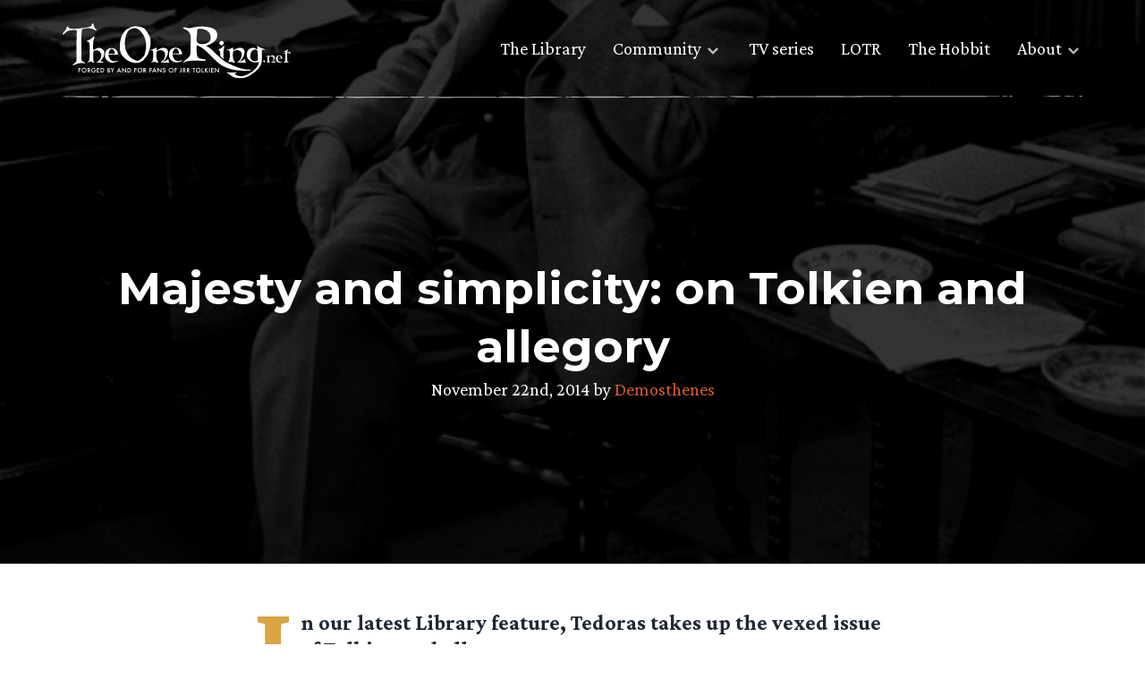

--- FILE ---
content_type: text/html; charset=UTF-8
request_url: https://www.theonering.net/torwp/2014/11/22/94865-majesty-and-simplicity-on-tolkien-and-allegory/
body_size: 13251
content:
<!doctype html>
<html dir="ltr" lang="en-US" prefix="og: https://ogp.me/ns#">
<head>
	<meta charset="UTF-8">
	<meta name="viewport" content="width=device-width, initial-scale=1">
	<link rel="profile" href="https://gmpg.org/xfn/11">

	<meta http-equiv="x-dns-prefetch-control" content="on"><link rel="dns-prefetch" href="//fonts.googleapis.com" /><link rel="preconnect" href="https://fonts.gstatic.com/" crossorigin><title>Majesty and simplicity: on Tolkien and allegory</title>

		<!-- All in One SEO Pro 4.9.3 - aioseo.com -->
	<meta name="description" content="In our latest Library feature, Tedoras takes up the vexed issue of Tolkien and allegory. Majesty and simplicity: on Tolkien and allegory by Tedoras Tolkien’s disdain, and avowed desuetude, of allegory is widely known by most familiar with his writings. Snippets from essays, letters, and remarks all show the Professor rejecting the notion that" />
	<meta name="robots" content="max-image-preview:large" />
	<meta name="author" content="Demosthenes"/>
	<meta name="keywords" content="allegory,applicability,letters of j.r.r. tolkien,library,fellowship of the ring,green books,j.r.r. tolkien,lotr books,other tolkien books,return of the king,silmarillion,the lord of the rings,the two towers,tolkien" />
	<link rel="canonical" href="https://www.theonering.net/torwp/2014/11/22/94865-majesty-and-simplicity-on-tolkien-and-allegory/" />
	<link rel="next" href="https://www.theonering.net/torwp/2014/11/22/94865-majesty-and-simplicity-on-tolkien-and-allegory/2/" />
	<meta name="generator" content="All in One SEO Pro (AIOSEO) 4.9.3" />
		<meta property="og:locale" content="en_US" />
		<meta property="og:site_name" content="Lord of the Rings &amp; Tolkien News - TheOneRing.net Fan Community, since 1999 | Forged by and for fans of J.R.R. Tolkien" />
		<meta property="og:type" content="article" />
		<meta property="og:title" content="Majesty and simplicity: on Tolkien and allegory" />
		<meta property="og:description" content="In our latest Library feature, Tedoras takes up the vexed issue of Tolkien and allegory. Majesty and simplicity: on Tolkien and allegory by Tedoras Tolkien’s disdain, and avowed desuetude, of allegory is widely known by most familiar with his writings. Snippets from essays, letters, and remarks all show the Professor rejecting the notion that" />
		<meta property="og:url" content="https://www.theonering.net/torwp/2014/11/22/94865-majesty-and-simplicity-on-tolkien-and-allegory/" />
		<meta property="og:image" content="https://www.theonering.net/torwp/wp-content/uploads/2024/07/TORN-25-logo.png" />
		<meta property="og:image:secure_url" content="https://www.theonering.net/torwp/wp-content/uploads/2024/07/TORN-25-logo.png" />
		<meta property="og:image:width" content="3474" />
		<meta property="og:image:height" content="3121" />
		<meta property="article:published_time" content="2014-11-22T07:00:02+00:00" />
		<meta property="article:modified_time" content="2014-11-22T07:00:02+00:00" />
		<meta property="article:publisher" content="https://facebook.com/theoneringnet" />
		<meta name="twitter:card" content="summary" />
		<meta name="twitter:site" content="@theoneringnet" />
		<meta name="twitter:title" content="Majesty and simplicity: on Tolkien and allegory" />
		<meta name="twitter:description" content="In our latest Library feature, Tedoras takes up the vexed issue of Tolkien and allegory. Majesty and simplicity: on Tolkien and allegory by Tedoras Tolkien’s disdain, and avowed desuetude, of allegory is widely known by most familiar with his writings. Snippets from essays, letters, and remarks all show the Professor rejecting the notion that" />
		<meta name="twitter:creator" content="@theoneringnet" />
		<meta name="twitter:image" content="https://www.theonering.net/torwp/wp-content/uploads/2024/07/TORN-25-logo.png" />
		<script type="application/ld+json" class="aioseo-schema">
			{"@context":"https:\/\/schema.org","@graph":[{"@type":"Article","@id":"https:\/\/www.theonering.net\/torwp\/2014\/11\/22\/94865-majesty-and-simplicity-on-tolkien-and-allegory\/#article","name":"Majesty and simplicity: on Tolkien and allegory","headline":"Majesty and simplicity: on Tolkien and allegory","author":{"@id":"https:\/\/www.theonering.net\/torwp\/author\/demosthenes\/#author"},"publisher":{"@id":"https:\/\/www.theonering.net\/torwp\/#organization"},"image":{"@type":"ImageObject","url":"https:\/\/www.theonering.net\/torwp\/wp-content\/uploads\/2013\/10\/Tolkien_2692769b.jpg","width":620,"height":620},"datePublished":"2014-11-22T02:00:02-05:00","dateModified":"2014-11-22T02:00:02-05:00","inLanguage":"en-US","mainEntityOfPage":{"@id":"https:\/\/www.theonering.net\/torwp\/2014\/11\/22\/94865-majesty-and-simplicity-on-tolkien-and-allegory\/#webpage"},"isPartOf":{"@id":"https:\/\/www.theonering.net\/torwp\/2014\/11\/22\/94865-majesty-and-simplicity-on-tolkien-and-allegory\/#webpage"},"articleSection":"Fellowship of the Ring, Green Books, J.R.R. Tolkien, LotR Books, Other Tolkien books, Return of the King, Silmarillion, The Lord of the Rings, The Two Towers, Tolkien, allegory, applicability, letters of j.r.r. tolkien, library"},{"@type":"BreadcrumbList","@id":"https:\/\/www.theonering.net\/torwp\/2014\/11\/22\/94865-majesty-and-simplicity-on-tolkien-and-allegory\/#breadcrumblist","itemListElement":[{"@type":"ListItem","@id":"https:\/\/www.theonering.net\/torwp#listItem","position":1,"name":"Home","item":"https:\/\/www.theonering.net\/torwp","nextItem":{"@type":"ListItem","@id":"https:\/\/www.theonering.net\/torwp\/category\/lotr\/#listItem","name":"The Lord of the Rings"}},{"@type":"ListItem","@id":"https:\/\/www.theonering.net\/torwp\/category\/lotr\/#listItem","position":2,"name":"The Lord of the Rings","item":"https:\/\/www.theonering.net\/torwp\/category\/lotr\/","nextItem":{"@type":"ListItem","@id":"https:\/\/www.theonering.net\/torwp\/category\/lotr\/lotr-books\/#listItem","name":"LotR Books"},"previousItem":{"@type":"ListItem","@id":"https:\/\/www.theonering.net\/torwp#listItem","name":"Home"}},{"@type":"ListItem","@id":"https:\/\/www.theonering.net\/torwp\/category\/lotr\/lotr-books\/#listItem","position":3,"name":"LotR Books","item":"https:\/\/www.theonering.net\/torwp\/category\/lotr\/lotr-books\/","nextItem":{"@type":"ListItem","@id":"https:\/\/www.theonering.net\/torwp\/category\/lotr\/lotr-books\/fotr-book\/#listItem","name":"Fellowship of the Ring"},"previousItem":{"@type":"ListItem","@id":"https:\/\/www.theonering.net\/torwp\/category\/lotr\/#listItem","name":"The Lord of the Rings"}},{"@type":"ListItem","@id":"https:\/\/www.theonering.net\/torwp\/category\/lotr\/lotr-books\/fotr-book\/#listItem","position":4,"name":"Fellowship of the Ring","item":"https:\/\/www.theonering.net\/torwp\/category\/lotr\/lotr-books\/fotr-book\/","nextItem":{"@type":"ListItem","@id":"https:\/\/www.theonering.net\/torwp\/2014\/11\/22\/94865-majesty-and-simplicity-on-tolkien-and-allegory\/#listItem","name":"Majesty and simplicity: on Tolkien and allegory"},"previousItem":{"@type":"ListItem","@id":"https:\/\/www.theonering.net\/torwp\/category\/lotr\/lotr-books\/#listItem","name":"LotR Books"}},{"@type":"ListItem","@id":"https:\/\/www.theonering.net\/torwp\/2014\/11\/22\/94865-majesty-and-simplicity-on-tolkien-and-allegory\/#listItem","position":5,"name":"Majesty and simplicity: on Tolkien and allegory","previousItem":{"@type":"ListItem","@id":"https:\/\/www.theonering.net\/torwp\/category\/lotr\/lotr-books\/fotr-book\/#listItem","name":"Fellowship of the Ring"}}]},{"@type":"Organization","@id":"https:\/\/www.theonering.net\/torwp\/#organization","name":"The One Ring.net","description":"Forged by and for fans of J.R.R. Tolkien","url":"https:\/\/www.theonering.net\/torwp\/","logo":{"@type":"ImageObject","url":"https:\/\/www.theonering.net\/torwp\/wp-content\/uploads\/2024\/07\/TORN-25-logo.png","@id":"https:\/\/www.theonering.net\/torwp\/2014\/11\/22\/94865-majesty-and-simplicity-on-tolkien-and-allegory\/#organizationLogo","width":3474,"height":3121},"image":{"@id":"https:\/\/www.theonering.net\/torwp\/2014\/11\/22\/94865-majesty-and-simplicity-on-tolkien-and-allegory\/#organizationLogo"},"sameAs":["https:\/\/facebook.com\/theoneringnet","https:\/\/x.com\/theoneringnet","https:\/\/instagram.com\/theoneringnet","https:\/\/youtube.com\/theoneringnet","https:\/\/en.wikipedia.org\/wiki\/Tolkien_fandom#TheOneRing.net_(or_TORn)"]},{"@type":"Person","@id":"https:\/\/www.theonering.net\/torwp\/author\/demosthenes\/#author","url":"https:\/\/www.theonering.net\/torwp\/author\/demosthenes\/","name":"Demosthenes","image":{"@type":"ImageObject","@id":"https:\/\/www.theonering.net\/torwp\/2014\/11\/22\/94865-majesty-and-simplicity-on-tolkien-and-allegory\/#authorImage","url":"https:\/\/secure.gravatar.com\/avatar\/6625471b2a0455c1ad17220b5a35dd76003bf6827f340834119b173ad18fdaef?s=96&r=g","width":96,"height":96,"caption":"Demosthenes"}},{"@type":"WebPage","@id":"https:\/\/www.theonering.net\/torwp\/2014\/11\/22\/94865-majesty-and-simplicity-on-tolkien-and-allegory\/#webpage","url":"https:\/\/www.theonering.net\/torwp\/2014\/11\/22\/94865-majesty-and-simplicity-on-tolkien-and-allegory\/","name":"Majesty and simplicity: on Tolkien and allegory","description":"In our latest Library feature, Tedoras takes up the vexed issue of Tolkien and allegory. Majesty and simplicity: on Tolkien and allegory by Tedoras Tolkien\u2019s disdain, and avowed desuetude, of allegory is widely known by most familiar with his writings. Snippets from essays, letters, and remarks all show the Professor rejecting the notion that","inLanguage":"en-US","isPartOf":{"@id":"https:\/\/www.theonering.net\/torwp\/#website"},"breadcrumb":{"@id":"https:\/\/www.theonering.net\/torwp\/2014\/11\/22\/94865-majesty-and-simplicity-on-tolkien-and-allegory\/#breadcrumblist"},"author":{"@id":"https:\/\/www.theonering.net\/torwp\/author\/demosthenes\/#author"},"creator":{"@id":"https:\/\/www.theonering.net\/torwp\/author\/demosthenes\/#author"},"image":{"@type":"ImageObject","url":"https:\/\/www.theonering.net\/torwp\/wp-content\/uploads\/2013\/10\/Tolkien_2692769b.jpg","@id":"https:\/\/www.theonering.net\/torwp\/2014\/11\/22\/94865-majesty-and-simplicity-on-tolkien-and-allegory\/#mainImage","width":620,"height":620},"primaryImageOfPage":{"@id":"https:\/\/www.theonering.net\/torwp\/2014\/11\/22\/94865-majesty-and-simplicity-on-tolkien-and-allegory\/#mainImage"},"datePublished":"2014-11-22T02:00:02-05:00","dateModified":"2014-11-22T02:00:02-05:00"},{"@type":"WebSite","@id":"https:\/\/www.theonering.net\/torwp\/#website","url":"https:\/\/www.theonering.net\/torwp\/","name":"Lord of the Rings Rings of Power on Amazon Prime News, JRR Tolkien, The Hobbit and more | TheOneRing.net","description":"Forged by and for fans of J.R.R. Tolkien","inLanguage":"en-US","publisher":{"@id":"https:\/\/www.theonering.net\/torwp\/#organization"}}]}
		</script>
		<!-- All in One SEO Pro -->

<link rel='dns-prefetch' href='//ajax.googleapis.com' />
<link rel='dns-prefetch' href='//stats.wp.com' />
<link rel='dns-prefetch' href='//fonts.googleapis.com' />
<link rel='dns-prefetch' href='//v0.wordpress.com' />
<link rel="alternate" type="application/rss+xml" title="Lord of the Rings &amp; Tolkien News - TheOneRing.net Fan Community, since 1999 &raquo; Feed" href="https://www.theonering.net/torwp/feed/" />
<link rel="alternate" type="application/rss+xml" title="Lord of the Rings &amp; Tolkien News - TheOneRing.net Fan Community, since 1999 &raquo; Comments Feed" href="https://www.theonering.net/torwp/comments/feed/" />
<script id="wpp-js" src="https://www.theonering.net/torwp/wp-content/plugins/wordpress-popular-posts/assets/js/wpp.min.js?ver=7.3.6" data-sampling="1" data-sampling-rate="100" data-api-url="https://www.theonering.net/torwp/wp-json/wordpress-popular-posts" data-post-id="94865" data-token="836867a75f" data-lang="0" data-debug="0"></script>
<link rel="alternate" type="application/rss+xml" title="Lord of the Rings &amp; Tolkien News - TheOneRing.net Fan Community, since 1999 &raquo; Majesty and simplicity: on Tolkien and allegory Comments Feed" href="https://www.theonering.net/torwp/2014/11/22/94865-majesty-and-simplicity-on-tolkien-and-allegory/feed/" />
<link rel="alternate" title="oEmbed (JSON)" type="application/json+oembed" href="https://www.theonering.net/torwp/wp-json/oembed/1.0/embed?url=https%3A%2F%2Fwww.theonering.net%2Ftorwp%2F2014%2F11%2F22%2F94865-majesty-and-simplicity-on-tolkien-and-allegory%2F" />
<link rel="alternate" title="oEmbed (XML)" type="text/xml+oembed" href="https://www.theonering.net/torwp/wp-json/oembed/1.0/embed?url=https%3A%2F%2Fwww.theonering.net%2Ftorwp%2F2014%2F11%2F22%2F94865-majesty-and-simplicity-on-tolkien-and-allegory%2F&#038;format=xml" />
		<style>
			.lazyload,
			.lazyloading {
				max-width: 100%;
			}
		</style>
		<style id='wp-img-auto-sizes-contain-inline-css'>
img:is([sizes=auto i],[sizes^="auto," i]){contain-intrinsic-size:3000px 1500px}
/*# sourceURL=wp-img-auto-sizes-contain-inline-css */
</style>
<link rel='stylesheet' id='sbi_styles-css' href='https://www.theonering.net/torwp/wp-content/plugins/instagram-feed/css/sbi-styles.min.css?ver=6.10.0' media='all' />
<style id='wp-emoji-styles-inline-css'>

	img.wp-smiley, img.emoji {
		display: inline !important;
		border: none !important;
		box-shadow: none !important;
		height: 1em !important;
		width: 1em !important;
		margin: 0 0.07em !important;
		vertical-align: -0.1em !important;
		background: none !important;
		padding: 0 !important;
	}
/*# sourceURL=wp-emoji-styles-inline-css */
</style>
<link rel='stylesheet' id='wp-block-library-css' href='https://www.theonering.net/torwp/wp-includes/css/dist/block-library/style.min.css?ver=6.9' media='all' />
<style id='global-styles-inline-css'>
:root{--wp--preset--aspect-ratio--square: 1;--wp--preset--aspect-ratio--4-3: 4/3;--wp--preset--aspect-ratio--3-4: 3/4;--wp--preset--aspect-ratio--3-2: 3/2;--wp--preset--aspect-ratio--2-3: 2/3;--wp--preset--aspect-ratio--16-9: 16/9;--wp--preset--aspect-ratio--9-16: 9/16;--wp--preset--color--black: #000000;--wp--preset--color--cyan-bluish-gray: #abb8c3;--wp--preset--color--white: #ffffff;--wp--preset--color--pale-pink: #f78da7;--wp--preset--color--vivid-red: #cf2e2e;--wp--preset--color--luminous-vivid-orange: #ff6900;--wp--preset--color--luminous-vivid-amber: #fcb900;--wp--preset--color--light-green-cyan: #7bdcb5;--wp--preset--color--vivid-green-cyan: #00d084;--wp--preset--color--pale-cyan-blue: #8ed1fc;--wp--preset--color--vivid-cyan-blue: #0693e3;--wp--preset--color--vivid-purple: #9b51e0;--wp--preset--gradient--vivid-cyan-blue-to-vivid-purple: linear-gradient(135deg,rgb(6,147,227) 0%,rgb(155,81,224) 100%);--wp--preset--gradient--light-green-cyan-to-vivid-green-cyan: linear-gradient(135deg,rgb(122,220,180) 0%,rgb(0,208,130) 100%);--wp--preset--gradient--luminous-vivid-amber-to-luminous-vivid-orange: linear-gradient(135deg,rgb(252,185,0) 0%,rgb(255,105,0) 100%);--wp--preset--gradient--luminous-vivid-orange-to-vivid-red: linear-gradient(135deg,rgb(255,105,0) 0%,rgb(207,46,46) 100%);--wp--preset--gradient--very-light-gray-to-cyan-bluish-gray: linear-gradient(135deg,rgb(238,238,238) 0%,rgb(169,184,195) 100%);--wp--preset--gradient--cool-to-warm-spectrum: linear-gradient(135deg,rgb(74,234,220) 0%,rgb(151,120,209) 20%,rgb(207,42,186) 40%,rgb(238,44,130) 60%,rgb(251,105,98) 80%,rgb(254,248,76) 100%);--wp--preset--gradient--blush-light-purple: linear-gradient(135deg,rgb(255,206,236) 0%,rgb(152,150,240) 100%);--wp--preset--gradient--blush-bordeaux: linear-gradient(135deg,rgb(254,205,165) 0%,rgb(254,45,45) 50%,rgb(107,0,62) 100%);--wp--preset--gradient--luminous-dusk: linear-gradient(135deg,rgb(255,203,112) 0%,rgb(199,81,192) 50%,rgb(65,88,208) 100%);--wp--preset--gradient--pale-ocean: linear-gradient(135deg,rgb(255,245,203) 0%,rgb(182,227,212) 50%,rgb(51,167,181) 100%);--wp--preset--gradient--electric-grass: linear-gradient(135deg,rgb(202,248,128) 0%,rgb(113,206,126) 100%);--wp--preset--gradient--midnight: linear-gradient(135deg,rgb(2,3,129) 0%,rgb(40,116,252) 100%);--wp--preset--font-size--small: 13px;--wp--preset--font-size--medium: 20px;--wp--preset--font-size--large: 36px;--wp--preset--font-size--x-large: 42px;--wp--preset--spacing--20: 0.44rem;--wp--preset--spacing--30: 0.67rem;--wp--preset--spacing--40: 1rem;--wp--preset--spacing--50: 1.5rem;--wp--preset--spacing--60: 2.25rem;--wp--preset--spacing--70: 3.38rem;--wp--preset--spacing--80: 5.06rem;--wp--preset--shadow--natural: 6px 6px 9px rgba(0, 0, 0, 0.2);--wp--preset--shadow--deep: 12px 12px 50px rgba(0, 0, 0, 0.4);--wp--preset--shadow--sharp: 6px 6px 0px rgba(0, 0, 0, 0.2);--wp--preset--shadow--outlined: 6px 6px 0px -3px rgb(255, 255, 255), 6px 6px rgb(0, 0, 0);--wp--preset--shadow--crisp: 6px 6px 0px rgb(0, 0, 0);}:where(.is-layout-flex){gap: 0.5em;}:where(.is-layout-grid){gap: 0.5em;}body .is-layout-flex{display: flex;}.is-layout-flex{flex-wrap: wrap;align-items: center;}.is-layout-flex > :is(*, div){margin: 0;}body .is-layout-grid{display: grid;}.is-layout-grid > :is(*, div){margin: 0;}:where(.wp-block-columns.is-layout-flex){gap: 2em;}:where(.wp-block-columns.is-layout-grid){gap: 2em;}:where(.wp-block-post-template.is-layout-flex){gap: 1.25em;}:where(.wp-block-post-template.is-layout-grid){gap: 1.25em;}.has-black-color{color: var(--wp--preset--color--black) !important;}.has-cyan-bluish-gray-color{color: var(--wp--preset--color--cyan-bluish-gray) !important;}.has-white-color{color: var(--wp--preset--color--white) !important;}.has-pale-pink-color{color: var(--wp--preset--color--pale-pink) !important;}.has-vivid-red-color{color: var(--wp--preset--color--vivid-red) !important;}.has-luminous-vivid-orange-color{color: var(--wp--preset--color--luminous-vivid-orange) !important;}.has-luminous-vivid-amber-color{color: var(--wp--preset--color--luminous-vivid-amber) !important;}.has-light-green-cyan-color{color: var(--wp--preset--color--light-green-cyan) !important;}.has-vivid-green-cyan-color{color: var(--wp--preset--color--vivid-green-cyan) !important;}.has-pale-cyan-blue-color{color: var(--wp--preset--color--pale-cyan-blue) !important;}.has-vivid-cyan-blue-color{color: var(--wp--preset--color--vivid-cyan-blue) !important;}.has-vivid-purple-color{color: var(--wp--preset--color--vivid-purple) !important;}.has-black-background-color{background-color: var(--wp--preset--color--black) !important;}.has-cyan-bluish-gray-background-color{background-color: var(--wp--preset--color--cyan-bluish-gray) !important;}.has-white-background-color{background-color: var(--wp--preset--color--white) !important;}.has-pale-pink-background-color{background-color: var(--wp--preset--color--pale-pink) !important;}.has-vivid-red-background-color{background-color: var(--wp--preset--color--vivid-red) !important;}.has-luminous-vivid-orange-background-color{background-color: var(--wp--preset--color--luminous-vivid-orange) !important;}.has-luminous-vivid-amber-background-color{background-color: var(--wp--preset--color--luminous-vivid-amber) !important;}.has-light-green-cyan-background-color{background-color: var(--wp--preset--color--light-green-cyan) !important;}.has-vivid-green-cyan-background-color{background-color: var(--wp--preset--color--vivid-green-cyan) !important;}.has-pale-cyan-blue-background-color{background-color: var(--wp--preset--color--pale-cyan-blue) !important;}.has-vivid-cyan-blue-background-color{background-color: var(--wp--preset--color--vivid-cyan-blue) !important;}.has-vivid-purple-background-color{background-color: var(--wp--preset--color--vivid-purple) !important;}.has-black-border-color{border-color: var(--wp--preset--color--black) !important;}.has-cyan-bluish-gray-border-color{border-color: var(--wp--preset--color--cyan-bluish-gray) !important;}.has-white-border-color{border-color: var(--wp--preset--color--white) !important;}.has-pale-pink-border-color{border-color: var(--wp--preset--color--pale-pink) !important;}.has-vivid-red-border-color{border-color: var(--wp--preset--color--vivid-red) !important;}.has-luminous-vivid-orange-border-color{border-color: var(--wp--preset--color--luminous-vivid-orange) !important;}.has-luminous-vivid-amber-border-color{border-color: var(--wp--preset--color--luminous-vivid-amber) !important;}.has-light-green-cyan-border-color{border-color: var(--wp--preset--color--light-green-cyan) !important;}.has-vivid-green-cyan-border-color{border-color: var(--wp--preset--color--vivid-green-cyan) !important;}.has-pale-cyan-blue-border-color{border-color: var(--wp--preset--color--pale-cyan-blue) !important;}.has-vivid-cyan-blue-border-color{border-color: var(--wp--preset--color--vivid-cyan-blue) !important;}.has-vivid-purple-border-color{border-color: var(--wp--preset--color--vivid-purple) !important;}.has-vivid-cyan-blue-to-vivid-purple-gradient-background{background: var(--wp--preset--gradient--vivid-cyan-blue-to-vivid-purple) !important;}.has-light-green-cyan-to-vivid-green-cyan-gradient-background{background: var(--wp--preset--gradient--light-green-cyan-to-vivid-green-cyan) !important;}.has-luminous-vivid-amber-to-luminous-vivid-orange-gradient-background{background: var(--wp--preset--gradient--luminous-vivid-amber-to-luminous-vivid-orange) !important;}.has-luminous-vivid-orange-to-vivid-red-gradient-background{background: var(--wp--preset--gradient--luminous-vivid-orange-to-vivid-red) !important;}.has-very-light-gray-to-cyan-bluish-gray-gradient-background{background: var(--wp--preset--gradient--very-light-gray-to-cyan-bluish-gray) !important;}.has-cool-to-warm-spectrum-gradient-background{background: var(--wp--preset--gradient--cool-to-warm-spectrum) !important;}.has-blush-light-purple-gradient-background{background: var(--wp--preset--gradient--blush-light-purple) !important;}.has-blush-bordeaux-gradient-background{background: var(--wp--preset--gradient--blush-bordeaux) !important;}.has-luminous-dusk-gradient-background{background: var(--wp--preset--gradient--luminous-dusk) !important;}.has-pale-ocean-gradient-background{background: var(--wp--preset--gradient--pale-ocean) !important;}.has-electric-grass-gradient-background{background: var(--wp--preset--gradient--electric-grass) !important;}.has-midnight-gradient-background{background: var(--wp--preset--gradient--midnight) !important;}.has-small-font-size{font-size: var(--wp--preset--font-size--small) !important;}.has-medium-font-size{font-size: var(--wp--preset--font-size--medium) !important;}.has-large-font-size{font-size: var(--wp--preset--font-size--large) !important;}.has-x-large-font-size{font-size: var(--wp--preset--font-size--x-large) !important;}
/*# sourceURL=global-styles-inline-css */
</style>

<style id='classic-theme-styles-inline-css'>
/*! This file is auto-generated */
.wp-block-button__link{color:#fff;background-color:#32373c;border-radius:9999px;box-shadow:none;text-decoration:none;padding:calc(.667em + 2px) calc(1.333em + 2px);font-size:1.125em}.wp-block-file__button{background:#32373c;color:#fff;text-decoration:none}
/*# sourceURL=/wp-includes/css/classic-themes.min.css */
</style>
<link rel='stylesheet' id='ctf_styles-css' href='https://www.theonering.net/torwp/wp-content/plugins/custom-twitter-feeds/css/ctf-styles.min.css?ver=2.3.1' media='all' />
<link rel='stylesheet' id='the-one-ring-style-css' href='https://www.theonering.net/torwp/wp-content/themes/The-One-Ring-2020/style.css?ver=1.0.0' media='all' />
<link rel='stylesheet' id='add_google_fonts-css' href='https://fonts.googleapis.com/css2?family=Crimson+Pro:wght@400;700&#038;family=Montserrat:wght@400;700&#038;display=swap' media='all' />
<link rel='stylesheet' id='mm-compiled-options-mobmenu-css' href='https://www.theonering.net/torwp/wp-content/uploads/dynamic-mobmenu.css?ver=2.8.8-233' media='all' />
<link rel='stylesheet' id='mm-google-webfont-dosis-css' href='//fonts.googleapis.com/css?family=Dosis%3Ainherit%2C400&#038;subset=latin%2Clatin-ext&#038;ver=6.9' media='all' />
<link rel='stylesheet' id='cssmobmenu-icons-css' href='https://www.theonering.net/torwp/wp-content/plugins/mobile-menu/includes/css/mobmenu-icons.css?ver=6.9' media='all' />
<link rel='stylesheet' id='cssmobmenu-css' href='https://www.theonering.net/torwp/wp-content/plugins/mobile-menu/includes/css/mobmenu.css?ver=2.8.8' media='all' />
<script src="https://ajax.googleapis.com/ajax/libs/jquery/3.3.1/jquery.min.js?ver=3.3.1" id="jquery-js"></script>
<script src="https://www.theonering.net/torwp/wp-content/plugins/mobile-menu/includes/js/mobmenu.js?ver=2.8.8" id="mobmenujs-js"></script>
<link rel="https://api.w.org/" href="https://www.theonering.net/torwp/wp-json/" /><link rel="alternate" title="JSON" type="application/json" href="https://www.theonering.net/torwp/wp-json/wp/v2/posts/94865" /><link rel="EditURI" type="application/rsd+xml" title="RSD" href="https://www.theonering.net/torwp/xmlrpc.php?rsd" />
<meta name="generator" content="WordPress 6.9" />
<link rel='shortlink' href='https://wp.me/p1tLoH-oG5' />
	<style>img#wpstats{display:none}</style>
		            <style id="wpp-loading-animation-styles">@-webkit-keyframes bgslide{from{background-position-x:0}to{background-position-x:-200%}}@keyframes bgslide{from{background-position-x:0}to{background-position-x:-200%}}.wpp-widget-block-placeholder,.wpp-shortcode-placeholder{margin:0 auto;width:60px;height:3px;background:#dd3737;background:linear-gradient(90deg,#dd3737 0%,#571313 10%,#dd3737 100%);background-size:200% auto;border-radius:3px;-webkit-animation:bgslide 1s infinite linear;animation:bgslide 1s infinite linear}</style>
            		<script>
			document.documentElement.className = document.documentElement.className.replace('no-js', 'js');
		</script>
				<style>
			.no-js img.lazyload {
				display: none;
			}

			figure.wp-block-image img.lazyloading {
				min-width: 150px;
			}

			.lazyload,
			.lazyloading {
				--smush-placeholder-width: 100px;
				--smush-placeholder-aspect-ratio: 1/1;
				width: var(--smush-image-width, var(--smush-placeholder-width)) !important;
				aspect-ratio: var(--smush-image-aspect-ratio, var(--smush-placeholder-aspect-ratio)) !important;
			}

						.lazyload, .lazyloading {
				opacity: 0;
			}

			.lazyloaded {
				opacity: 1;
				transition: opacity 400ms;
				transition-delay: 0ms;
			}

					</style>
		<meta name="theme-color" content="#ffffff"><link rel="icon" href="favicon.svg"><link rel="mask-icon" href="mask-icon.svg" color="#000000"><link rel="apple-touch-icon" href="apple-touch-icon.png"><link rel="manifest" href="manifest.json"></head>

<body class="wp-singular post-template-default single single-post postid-94865 single-format-standard wp-theme-The-One-Ring-2020 fotr-book greenbooks tolkien-life lotr-books tolkbooks rotk-book silmarillion lotr ttt-book tolkien mob-menu-slideout-over">
	<a id="top"></a>
		<div id="page" class="site">

		<a class="skip-link screen-reader-text" href="#primary">Skip to content</a>
		<section class="top-nav">
			<div class="top-nav__content wrapper">
				<a href="/">
					<div class="logo">
						<img data-src="https://www.theonering.net/torwp/wp-content/themes/The-One-Ring-2020/img/torn-logo.svg" alt="theonering.net" src="[data-uri]" class="lazyload" />
					</div>
				</a>

				<nav id="site-navigation" class="main-navigation">
					<div class="menu-top-nav-container"><ul id="menu-top-nav" class="menu"><li id="menu-item-108666" class="menu-item menu-item-type-post_type menu-item-object-page menu-item-108666"><a href="https://www.theonering.net/torwp/library/">The Library</a></li>
<li id="menu-item-108667" class="menu-item menu-item-type-custom menu-item-object-custom menu-item-has-children menu-item-108667"><a>Community</a>
<ul class="sub-menu">
	<li id="menu-item-108668" class="menu-disabled menu-item menu-item-type-post_type menu-item-object-page menu-item-108668"><a href="https://www.theonering.net/torwp/the-tale-of-honour/">The Tale of Honour</a></li>
	<li id="menu-item-108669" class="menu-item menu-item-type-custom menu-item-object-custom menu-item-108669"><a target="_blank" href="http://newboards.theonering.net/forum/gforum/perl/gforum.cgi">Message Boards</a></li>
	<li id="menu-item-113729" class="menu-item menu-item-type-custom menu-item-object-custom menu-item-113729"><a href="https://discord.gg/theonering">Tolkien Discord</a></li>
	<li id="menu-item-108670" class="menu-item menu-item-type-custom menu-item-object-custom menu-item-108670"><a href="http://www.theonering.net/torwp/chat/">Barliman&#8217;s Chat</a></li>
	<li id="menu-item-108671" class="menu-item menu-item-type-custom menu-item-object-custom menu-item-108671"><a target="_blank" href="https://www.youtube.com/user/TORnHappyHobbit?feature=watch">Happy Hobbit</a></li>
	<li id="menu-item-108672" class="menu-item menu-item-type-custom menu-item-object-custom menu-item-108672"><a target="_blank" href="http://www.theonering.net/live">TORn Live</a></li>
</ul>
</li>
<li id="menu-item-108673" class="menu-item menu-item-type-taxonomy menu-item-object-category menu-item-108673"><a href="https://www.theonering.net/torwp/category/amazon-tv-series/">TV series</a></li>
<li id="menu-item-108674" class="menu-item menu-item-type-taxonomy menu-item-object-category current-post-ancestor current-menu-parent current-post-parent menu-item-108674"><a href="https://www.theonering.net/torwp/category/lotr/">LOTR</a></li>
<li id="menu-item-108675" class="menu-item menu-item-type-taxonomy menu-item-object-category menu-item-108675"><a href="https://www.theonering.net/torwp/category/hobbit/">The Hobbit</a></li>
<li id="menu-item-108676" class="menu-item menu-item-type-custom menu-item-object-custom menu-item-has-children menu-item-108676"><a>About</a>
<ul class="sub-menu">
	<li id="menu-item-108763" class="menu-item menu-item-type-post_type menu-item-object-page menu-item-108763"><a href="https://www.theonering.net/torwp/about/">About TORn</a></li>
	<li id="menu-item-108677" class="menu-item menu-item-type-post_type menu-item-object-page menu-item-108677"><a href="https://www.theonering.net/torwp/advertising/">Advertising</a></li>
	<li id="menu-item-108678" class="menu-disabled menu-item menu-item-type-post_type menu-item-object-page menu-item-108678"><a href="https://www.theonering.net/torwp/contact-us/">Contact Us</a></li>
	<li id="menu-item-108680" class="menu-item menu-item-type-post_type menu-item-object-page menu-item-108680"><a href="https://www.theonering.net/torwp/privacy-policy/">Privacy Policy</a></li>
	<li id="menu-item-108681" class="menu-item menu-item-type-custom menu-item-object-custom menu-item-108681"><a target="_blank" href="http://archives.theonering.net">TORn Archive</a></li>
</ul>
</li>
</ul></div>				</nav>

				<img class="hr-sketch lazyload" data-src="https://www.theonering.net/torwp/wp-content/themes/The-One-Ring-2020/img/hr-sketch-line.svg" alt="Section divider" src="[data-uri]" />
			</div>
		</section>

		<header id="masthead" class="site-header header-single lazyload" id="post-94865" style="background-image:inherit;" data-bg-image="linear-gradient(rgba(0,0,0,0.8), rgba(0,0,0,0.8)), url(&#039;https://www.theonering.net/torwp/wp-content/uploads/2013/10/Tolkien_2692769b.jpg&#039;)">
            <div class="wrapper">
				<div class="header-content">
					<h1>Majesty and simplicity: on Tolkien and allegory</h1>
					<p>
						November 22nd, 2014 by
						<a href="https://www.theonering.net/torwp/author/demosthenes/">Demosthenes</a>					</p>
				</div>
            </div>
        </header>

		<div id="content" class="site-content">
	<main id="primary" class="site-main">

		
<article id="post-94865" class="entry-content flow" class="post-94865 post type-post status-publish format-standard has-post-thumbnail hentry category-fotr-book category-greenbooks category-tolkien-life category-lotr-books category-tolkbooks category-rotk-book category-silmarillion category-lotr category-ttt-book category-tolkien tag-allegory tag-applicability tag-letters-of-j-r-r-tolkien tag-library">

	<p class="intro"><img fetchpriority="high" decoding="async" src="http://www-images.theonering.org/torwp/wp-content/uploads/2013/06/jrr-tolkien-library-hero-300x222.jpg" alt="J  R  R Tolkien" width="300" height="222" class="alignright size-medium wp-image-74431 no-lazyload" srcset="https://www.theonering.net/torwp/wp-content/uploads/2013/06/jrr-tolkien-library-hero-300x222.jpg 300w, https://www.theonering.net/torwp/wp-content/uploads/2013/06/jrr-tolkien-library-hero-600x444.jpg 600w, https://www.theonering.net/torwp/wp-content/uploads/2013/06/jrr-tolkien-library-hero.jpg 607w" sizes="(max-width: 300px) 100vw, 300px" />In our latest Library feature, Tedoras takes up the vexed issue of Tolkien and allegory. </p>
<p>&nbsp;</p>
<hr>
<h3>Majesty and simplicity: on Tolkien and allegory</h3>
<p><b>by Tedoras</b></p>
<p>Tolkien’s disdain, and avowed desuetude, of allegory is widely known by most familiar with his writings. Snippets from essays, letters, and remarks all show the Professor rejecting the notion that allegory is employed in his mythology; instead, Tolkien directs readers to the difference between allegory and applicability. <span id="more-94865"></span></p>
<p>The “allegory-applicability” debate has been a steady focus of scholars for years. However, by and large, the scholarly community has deferred to Tolkien’s own rejection of allegory on simple fidelity. </p>
<p>A close reading of <i>The Letters of J.R.R. Tolkien</i> reveals that such deference is perhaps fallacious. In the context of the letters I will discuss below, Tolkien himself explain how the text may be “applied.” With the Professor’s own “interpretation” (though it is hard to call the very author an “interpreter”) in hand, we may put aside all other conjectures, serious and ridiculous, which have plagued all interested minds. </p>
<p><img decoding="async" src="http://www-images.theonering.org/torwp/wp-content/uploads/2010/12/Letters-of-JRR-Tolkien-199x300.jpg" alt="Letters of JRR Tolkien" width="199" height="300" class="alignleft size-medium wp-image-41102 no-lazyload" srcset="https://www.theonering.net/torwp/wp-content/uploads/2010/12/Letters-of-JRR-Tolkien-199x300.jpg 199w, https://www.theonering.net/torwp/wp-content/uploads/2010/12/Letters-of-JRR-Tolkien.jpg 420w" sizes="(max-width: 199px) 100vw, 199px" /> Yes, you have inferred correctly: I do not believe that we can make the distinction between allegory and applicability as Tolkien does. The truth is, Tolkien’s “application” further reveals his conscious intent, and most definite understanding, of the allegory in the mythology, particularly as manifested in <i>The Lord of the Rings</i>. As you will see, this debate can be confounded by how one defines “allegory” and “applicability,” and moreover by the notion of intent. </p>
<p>I will, thus, be examining what happens when the freedom of the reader and the mind of the author converge. That is, what happens when the reader is the author? At that point, we must tread carefully, and seek to take most seriously what is said; for at that junction the truth is revealed. The big question is: how do we define Tolkien’s “interpretation” of his own texts? </p>
<p>Tolkien’s allegory, like fellow Inkling C.S. Lewis’, is religious in nature. But unlike the realm of Narnia, Tolkien’s is devised subtly; so much so, in fact, that Tolkien did not notice it slipping into his world at first (though many, including this author, would argue that subtlety is characteristic of allegory, or a well-executed one, at any rate). </p>
<p>At a certain point, however, he did notice it, he admits; and thence developed the complexity described in his many letters. The greatest problems of this debate arise when discussing intent or motive. While Tolkien may not have set out to write a religious work and ended up with his mythology or <i>The Lord of the Rings</i>, specifically, he did write with an incipient, deeply-developing religious allegory in mind, which clearly evinced itself to him in writing <i>The Silmarillion</i>. </p>
<p>Thus, his original intent was not allegorical in nature—it did not precede the story. Yet a story from which allegory then emanates remains an allegory, if not of a different type.</p>
<p>Tolkien states most frankly that “any attempt to explain the purport of myth or fairytale must use allegorical language” (Tolkien, <i>Letters</i>, 145). This statement is easy enough to accept as true, and, for most people, it is enough to forgo the effort to understand Tolkien’s allegory. </p>
<p><img decoding="async" src="http://www-images.theonering.org/torwp/wp-content/uploads/2013/08/the-silmarillion-205x300.jpg" alt="the silmarillion" width="205" height="300" class="alignright size-medium wp-image-77264 no-lazyload" srcset="https://www.theonering.net/torwp/wp-content/uploads/2013/08/the-silmarillion-205x300.jpg 205w, https://www.theonering.net/torwp/wp-content/uploads/2013/08/the-silmarillion.jpg 230w" sizes="(max-width: 205px) 100vw, 205px" /> I ask everyone to bear in mind this line; for Tolkien throughout never does explain, or even frame his answers, as the <i>purport</i> of his myth; rather, he defaults to an explanation of allegory itself. This explanation he would most likely characterize as “applicability,” as he does in letter #203. But this is the essence of my argument: the “applicability” of the story to its own author is, and can only be, the true identity of the tale, the allegory. </p>
<p>The allegory of his myth, and thus not the purport thereof, constitutes three main parts: “Fall, Mortality, and the Machine” (Tolkien 145). The first two parts are readily understandable, but the Machine aspect Tolkien defines as “all use of external plans or devices&#8230;instead of development of the inherent inner powers or talents” (Tolkien 145-46). The explicit employ of the allegory, developing from this three-part definition, is further explained by Tolkien.</p>
<p>The notion of the Fall is perhaps the most overtly religious, and it is a main driver of the mythology and story. Conflicts arise from falls, which the “Children of God” mainly experience, and which Tolkien says mostly concerns <i>The Silmarillion</i>, in which the repeated falls of the Elves drive the story (Tolkien 147). The first fall, however, is a “fall of Angels” to Tolkien’s mind, involving the “gods” during Creation (Tolkien 147). This first fall is that of Morgoth, and in his explanation thereof, Tolkien not only equates the Valar with angelic spirits, but also the fall itself with that of Satan (Tolkien 243). Valinor is “a kind of Paradise,” and it is there that the first fall of Elves, “war in Paradise, the slaying of Elves by Elves,” takes place (Tolkien 148). </p>
<p>Interestingly, to a mortal such as Frodo, Valinor represents “a purgatory and a reward,” for there he is granted temporary abidance for his virtuous deeds “in littleness and in greatness” before passing on, as it were (Tolkien 328). From this (and I will refer those seeking more detail to the text of letter #131), Tolkien admits that <i>The Lord of the Rings</i>, built on this foundation, “is a fundamentally religious and Catholic work; unconsciously so at first, but consciously in the revision” (Tolkien 172). </p>
<p>The subtlety of this allegory, including the conscious excising of overtly religious diction and practice in the text, is because the “religious element is absorbed into the story and the symbolism,” the underlying myth being the allegorical foundation, rooted so deeply and so well that the works thence derived have no apparent hint of it (Tolkien 172). </p>

	<div class="library-submit-banner">
    <p class="small">
        If you have a Tolkien/Middle-earth inspired poem you’d like to share, then send it to <a href="mailto:poetry@theonering.net">poetry@theonering.net.</a> One poem per person may be submitted each month. Please make sure to proofread your work before sending it in. TheOneRing.net is not responsible for poems posting with spelling or grammatical errors.
    </p>
</div>
	<div class="single-post-meta">
		<span>Posted in:</span>
		<ul class="categories">
			<li><a href="https://www.theonering.net/torwp/category/lotr/lotr-books/fotr-book/">Fellowship of the Ring</a></li><li><a href="https://www.theonering.net/torwp/category/greenbooks/">Green Books</a></li><li><a href="https://www.theonering.net/torwp/category/tolkien/tolkien-life/">J.R.R. Tolkien</a></li><li><a href="https://www.theonering.net/torwp/category/lotr/lotr-books/">LotR Books</a></li><li><a href="https://www.theonering.net/torwp/category/tolkbooks/">Other Tolkien books</a></li><li><a href="https://www.theonering.net/torwp/category/lotr/lotr-books/rotk-book/">Return of the King</a></li><li><a href="https://www.theonering.net/torwp/category/tolkbooks/silmarillion/">Silmarillion</a></li><li><a href="https://www.theonering.net/torwp/category/lotr/">The Lord of the Rings</a></li><li><a href="https://www.theonering.net/torwp/category/lotr/lotr-books/ttt-book/">The Two Towers</a></li><li><a href="https://www.theonering.net/torwp/category/tolkien/">Tolkien</a></li>		</ul>

		
<span>Share:</span>
<div class="social-icons-small">
    <a target="_blank" class="share-button share-twitter" href="https://twitter.com/intent/tweet?url=https://www.theonering.net/torwp/2014/11/22/94865-majesty-and-simplicity-on-tolkien-and-allegory/&text=Majesty and simplicity: on Tolkien and allegory&via=" title="Tweet this">
        <i class="icofont-twitter"></i>
    </a>

    <a target="_blank" class="share-button share-facebook" href="https://facebook.com/sharer.php?u=https://www.theonering.net/torwp/2014/11/22/94865-majesty-and-simplicity-on-tolkien-and-allegory/" title="Share on Facebook">
        <i class="icofont-facebook"></i>
    </a>
</div>
		<img class="hr-one-ring lazyload" data-src="https://www.theonering.net/torwp/wp-content/themes/The-One-Ring-2020/img/hr-one-ring.svg" alt="Divide line" src="[data-uri]" />
	</div>
</article>

	</main><!-- #main -->


	<footer class="site-footer">
		<div class="site-footer__upper">
			<img data-src="https://www.theonering.net/torwp/wp-content/themes/The-One-Ring-2020/img/footer-bg-fellowship.svg" alt="theonering.net" src="[data-uri]" class="lazyload" />
		</div>
	
		<div class="site-footer__lower">
			<div class="wrapper">
				<header>
					<p class="small">
						This site is maintained and updated by fans of The Lord of the Rings and the name and mark ONE RING is used under license from Middle-earth Enterprises, LLC an Embracer Group company, which hold the title thereto. We in no way claim rights in the artwork displayed herein. Copyrights and trademarks for the books, films, articles, merchandise and other promotional materials are held by their respective owners and our limited use of these materials is done by permission or is allowed under the <a href="https://www.law.cornell.edu/uscode/text/17/107" target="_blank" rel="noopener">fair use</a> clause of the <a href="https://www.law.cornell.edu/uscode/text/17" target="_blank" rel="noopener">Copyright Act.</a>
					</p>
					<div class="footer-logo-quote">
						<img data-src="https://www.theonering.net/torwp/wp-content/themes/The-One-Ring-2020/img/torn-logo.svg" alt="theonering.net" src="[data-uri]" class="lazyload" />
						<p class="small" id="random-quotes"></p>
					</div>	
				</header>

				<footer>
					<p class="small">
						Original content and photography are copyright &copy; 1999-2024 TheOneRing.net.<br>
						Website design and development by <a href="https://www.garryaylottdesign.co.uk/" target="_blank" rel="noopener">Garry Aylott.</a>
					</p>

					<div class="site-top-link">
						<a href="#top">
							<i class="icofont-swoosh-up"></i>
						</a>
					</div>	
				</footer>
			</div>
		</div>
	</footer>
</div>

<script type="speculationrules">
{"prefetch":[{"source":"document","where":{"and":[{"href_matches":"/torwp/*"},{"not":{"href_matches":["/torwp/wp-*.php","/torwp/wp-admin/*","/torwp/wp-content/uploads/*","/torwp/wp-content/*","/torwp/wp-content/plugins/*","/torwp/wp-content/themes/The-One-Ring-2020/*","/torwp/*\\?(.+)"]}},{"not":{"selector_matches":"a[rel~=\"nofollow\"]"}},{"not":{"selector_matches":".no-prefetch, .no-prefetch a"}}]},"eagerness":"conservative"}]}
</script>
<!-- Instagram Feed JS -->
<script type="text/javascript">
var sbiajaxurl = "https://www.theonering.net/torwp/wp-admin/admin-ajax.php";
</script>
<div class="mobmenu-overlay"></div><div class="mob-menu-header-holder mobmenu"  data-menu-display="mob-menu-slideout-over" data-autoclose-submenus="1" data-open-icon="down-open" data-close-icon="up-open"><div class="mobmenur-container"><a href="#" class="mobmenu-right-bt mobmenu-trigger-action" data-panel-target="mobmenu-right-panel" aria-label="Right Menu Button"><i class="mob-icon-menu-3 mob-menu-icon"></i><i class="mob-icon-cancel-1 mob-cancel-button"></i></a></div></div>				<div class="mobmenu-right-alignment mobmenu-panel mobmenu-right-panel mobmenu-parent-link ">
				<a href="#" class="mobmenu-right-bt" aria-label="Right Menu Button"><i class="mob-icon-cancel-1 mob-cancel-button"></i></a>
					<div class="mobmenu-content">
			<div class="menu-top-nav-container"><ul id="mobmenuright" class="wp-mobile-menu" role="menubar" aria-label="Main navigation for mobile devices"><li role="none"  class="menu-item menu-item-type-post_type menu-item-object-page menu-item-108666"><a href="https://www.theonering.net/torwp/library/" role="menuitem" class="">The Library</a></li><li role="none"  class="menu-item menu-item-type-custom menu-item-object-custom menu-item-has-children menu-item-108667"><a role="menuitem" class="">Community</a>
<ul  role='menu' class="sub-menu ">
	<li role="none"  class="menu-disabled menu-item menu-item-type-post_type menu-item-object-page menu-item-108668"><a href="https://www.theonering.net/torwp/the-tale-of-honour/" role="menuitem" class="">The Tale of Honour</a></li>	<li role="none"  class="menu-item menu-item-type-custom menu-item-object-custom menu-item-108669"><a target="_blank" href="http://newboards.theonering.net/forum/gforum/perl/gforum.cgi" role="menuitem" class="">Message Boards</a></li>	<li role="none"  class="menu-item menu-item-type-custom menu-item-object-custom menu-item-113729"><a href="https://discord.gg/theonering" role="menuitem" class="">Tolkien Discord</a></li>	<li role="none"  class="menu-item menu-item-type-custom menu-item-object-custom menu-item-108670"><a href="http://www.theonering.net/torwp/chat/" role="menuitem" class="">Barliman&#8217;s Chat</a></li>	<li role="none"  class="menu-item menu-item-type-custom menu-item-object-custom menu-item-108671"><a target="_blank" href="https://www.youtube.com/user/TORnHappyHobbit?feature=watch" role="menuitem" class="">Happy Hobbit</a></li>	<li role="none"  class="menu-item menu-item-type-custom menu-item-object-custom menu-item-108672"><a target="_blank" href="http://www.theonering.net/live" role="menuitem" class="">TORn Live</a></li></ul>
</li><li role="none"  class="menu-item menu-item-type-taxonomy menu-item-object-category menu-item-108673"><a href="https://www.theonering.net/torwp/category/amazon-tv-series/" role="menuitem" class="">TV series</a></li><li role="none"  class="menu-item menu-item-type-taxonomy menu-item-object-category current-post-ancestor current-menu-parent current-post-parent menu-item-108674"><a href="https://www.theonering.net/torwp/category/lotr/" role="menuitem" class="">LOTR</a></li><li role="none"  class="menu-item menu-item-type-taxonomy menu-item-object-category menu-item-108675"><a href="https://www.theonering.net/torwp/category/hobbit/" role="menuitem" class="">The Hobbit</a></li><li role="none"  class="menu-item menu-item-type-custom menu-item-object-custom menu-item-has-children menu-item-108676"><a role="menuitem" class="">About</a>
<ul  role='menu' class="sub-menu ">
	<li role="none"  class="menu-item menu-item-type-post_type menu-item-object-page menu-item-108763"><a href="https://www.theonering.net/torwp/about/" role="menuitem" class="">About TORn</a></li>	<li role="none"  class="menu-item menu-item-type-post_type menu-item-object-page menu-item-108677"><a href="https://www.theonering.net/torwp/advertising/" role="menuitem" class="">Advertising</a></li>	<li role="none"  class="menu-disabled menu-item menu-item-type-post_type menu-item-object-page menu-item-108678"><a href="https://www.theonering.net/torwp/contact-us/" role="menuitem" class="">Contact Us</a></li>	<li role="none"  class="menu-item menu-item-type-post_type menu-item-object-page menu-item-108680"><a href="https://www.theonering.net/torwp/privacy-policy/" role="menuitem" class="">Privacy Policy</a></li>	<li role="none"  class="menu-item menu-item-type-custom menu-item-object-custom menu-item-108681"><a target="_blank" href="http://archives.theonering.net" role="menuitem" class="">TORn Archive</a></li></ul>
</li></ul></div>
			</div><div class="mob-menu-right-bg-holder"></div></div>

		<script src="https://www.theonering.net/torwp/wp-content/themes/The-One-Ring-2020/js/navigation.js?ver=1.0.0" id="the-one-ring-navigation-js"></script>
<script src="https://www.theonering.net/torwp/wp-content/themes/The-One-Ring-2020/js/custom.min.js?ver=null" id="the_one_ring-customjs-js"></script>
<script src="https://www.theonering.net/torwp/wp-includes/js/comment-reply.min.js?ver=6.9" id="comment-reply-js" async data-wp-strategy="async" fetchpriority="low"></script>
<script id="smush-lazy-load-js-before">
var smushLazyLoadOptions = {"autoResizingEnabled":false,"autoResizeOptions":{"precision":5,"skipAutoWidth":true}};
//# sourceURL=smush-lazy-load-js-before
</script>
<script src="https://www.theonering.net/torwp/wp-content/plugins/wp-smushit/app/assets/js/smush-lazy-load.min.js?ver=3.23.2" id="smush-lazy-load-js"></script>
<script id="jetpack-stats-js-before">
_stq = window._stq || [];
_stq.push([ "view", {"v":"ext","blog":"21870047","post":"94865","tz":"-5","srv":"www.theonering.net","j":"1:15.4"} ]);
_stq.push([ "clickTrackerInit", "21870047", "94865" ]);
//# sourceURL=jetpack-stats-js-before
</script>
<script src="https://stats.wp.com/e-202605.js" id="jetpack-stats-js" defer data-wp-strategy="defer"></script>
<script id="wp-emoji-settings" type="application/json">
{"baseUrl":"https://s.w.org/images/core/emoji/17.0.2/72x72/","ext":".png","svgUrl":"https://s.w.org/images/core/emoji/17.0.2/svg/","svgExt":".svg","source":{"concatemoji":"https://www.theonering.net/torwp/wp-includes/js/wp-emoji-release.min.js?ver=6.9"}}
</script>
<script type="module">
/*! This file is auto-generated */
const a=JSON.parse(document.getElementById("wp-emoji-settings").textContent),o=(window._wpemojiSettings=a,"wpEmojiSettingsSupports"),s=["flag","emoji"];function i(e){try{var t={supportTests:e,timestamp:(new Date).valueOf()};sessionStorage.setItem(o,JSON.stringify(t))}catch(e){}}function c(e,t,n){e.clearRect(0,0,e.canvas.width,e.canvas.height),e.fillText(t,0,0);t=new Uint32Array(e.getImageData(0,0,e.canvas.width,e.canvas.height).data);e.clearRect(0,0,e.canvas.width,e.canvas.height),e.fillText(n,0,0);const a=new Uint32Array(e.getImageData(0,0,e.canvas.width,e.canvas.height).data);return t.every((e,t)=>e===a[t])}function p(e,t){e.clearRect(0,0,e.canvas.width,e.canvas.height),e.fillText(t,0,0);var n=e.getImageData(16,16,1,1);for(let e=0;e<n.data.length;e++)if(0!==n.data[e])return!1;return!0}function u(e,t,n,a){switch(t){case"flag":return n(e,"\ud83c\udff3\ufe0f\u200d\u26a7\ufe0f","\ud83c\udff3\ufe0f\u200b\u26a7\ufe0f")?!1:!n(e,"\ud83c\udde8\ud83c\uddf6","\ud83c\udde8\u200b\ud83c\uddf6")&&!n(e,"\ud83c\udff4\udb40\udc67\udb40\udc62\udb40\udc65\udb40\udc6e\udb40\udc67\udb40\udc7f","\ud83c\udff4\u200b\udb40\udc67\u200b\udb40\udc62\u200b\udb40\udc65\u200b\udb40\udc6e\u200b\udb40\udc67\u200b\udb40\udc7f");case"emoji":return!a(e,"\ud83e\u1fac8")}return!1}function f(e,t,n,a){let r;const o=(r="undefined"!=typeof WorkerGlobalScope&&self instanceof WorkerGlobalScope?new OffscreenCanvas(300,150):document.createElement("canvas")).getContext("2d",{willReadFrequently:!0}),s=(o.textBaseline="top",o.font="600 32px Arial",{});return e.forEach(e=>{s[e]=t(o,e,n,a)}),s}function r(e){var t=document.createElement("script");t.src=e,t.defer=!0,document.head.appendChild(t)}a.supports={everything:!0,everythingExceptFlag:!0},new Promise(t=>{let n=function(){try{var e=JSON.parse(sessionStorage.getItem(o));if("object"==typeof e&&"number"==typeof e.timestamp&&(new Date).valueOf()<e.timestamp+604800&&"object"==typeof e.supportTests)return e.supportTests}catch(e){}return null}();if(!n){if("undefined"!=typeof Worker&&"undefined"!=typeof OffscreenCanvas&&"undefined"!=typeof URL&&URL.createObjectURL&&"undefined"!=typeof Blob)try{var e="postMessage("+f.toString()+"("+[JSON.stringify(s),u.toString(),c.toString(),p.toString()].join(",")+"));",a=new Blob([e],{type:"text/javascript"});const r=new Worker(URL.createObjectURL(a),{name:"wpTestEmojiSupports"});return void(r.onmessage=e=>{i(n=e.data),r.terminate(),t(n)})}catch(e){}i(n=f(s,u,c,p))}t(n)}).then(e=>{for(const n in e)a.supports[n]=e[n],a.supports.everything=a.supports.everything&&a.supports[n],"flag"!==n&&(a.supports.everythingExceptFlag=a.supports.everythingExceptFlag&&a.supports[n]);var t;a.supports.everythingExceptFlag=a.supports.everythingExceptFlag&&!a.supports.flag,a.supports.everything||((t=a.source||{}).concatemoji?r(t.concatemoji):t.wpemoji&&t.twemoji&&(r(t.twemoji),r(t.wpemoji)))});
//# sourceURL=https://www.theonering.net/torwp/wp-includes/js/wp-emoji-loader.min.js
</script>

</body>
</html>
